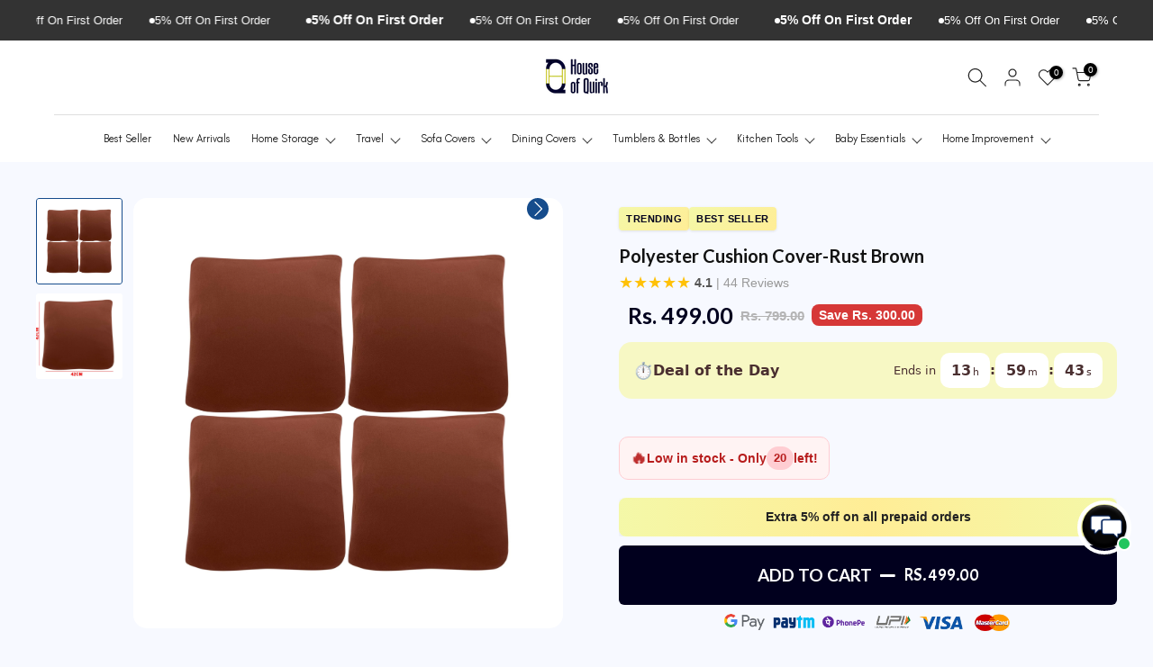

--- FILE ---
content_type: text/html; charset=utf-8
request_url: https://www.houseofquirk.com/products/1-liter-water-bottles-with-time-markings-sports-water-bottle?view=a-configs
body_size: 6418
content:

  <!-- LayoutHub-Workspace-Start -->
  <!-- LayoutHub-Workspace-Start -->
  <!--LayoutHub-Workspace-Start--><div id="theme-configs"><section id="shopify-section-template--19861981200629__main-qv" class="shopify-section t4s-section t4s-section-main t4s-section-main-product t4s_tp_flickity t4s-section-admn-fixed"><link href="//www.houseofquirk.com/cdn/shop/t/29/assets/pre_flickityt4s.min.css?v=80452565481494416591756466941" rel="stylesheet" type="text/css" media="all" />
  <link href="//www.houseofquirk.com/cdn/shop/t/29/assets/slider-settings.css?v=46721434436777892401756466941" rel="stylesheet" type="text/css" media="all" />
  <link href="//www.houseofquirk.com/cdn/shop/t/29/assets/main-product.css?v=32660655899912863241756466941" rel="stylesheet" type="text/css" media="all" />
  <link href="//www.houseofquirk.com/cdn/shop/t/29/assets/qv-product.css?v=107094605699731225041756466941" rel="stylesheet" type="text/css" media="all" />
  <style>.t4s-drawer[aria-hidden=false] { z-index: 2000; }</style>
  
  <div class="t4s-container- t4s-product-quick-view t4s-product-media__without_thumbnails t4s-product-thumb-size__">
    <div data-product-featured='{"id":"8803130769653", "disableSwatch":false, "media": true,"enableHistoryState": false, "formID": "#product-form-8803130769653template--19861981200629__main-qv", "removeSoldout":false, "changeVariantByImg":false, "isNoPick":false,"hasSoldoutUnavailable":false,"enable_zoom_click_mb":null,"main_click":"null","canMediaGroup":false,"isGrouped":false,"available":true, "customBadge":null, "customBadgeHandle":null,"dateStart":1726046762, "compare_at_price":99900,"price":44900, "isPreoder":false, "showFirstMedia":false }' class="t4s-row t4s-row__product is-zoom-type__" data-t4s-zoom-main>
      <div class="t4s-col-md-6 t4s-col-12 t4s-col-item t4s-product__media-wrapper"><link href="//www.houseofquirk.com/cdn/shop/t/29/assets/slider-settings.css?v=46721434436777892401756466941" rel="stylesheet" type="text/css" media="all" />
            <div class="t4s-row t4s-g-0 t4s-gx-10 t4s-gx-lg-20">
              <div data-product-single-media-group class="t4s-col-12 t4s-col-item">
                <div data-t4s-gallery- data-main-media data-t4s-thumb-true class="t4s-row t4s-g-0 t4s-slide-eff-fade flickityt4s t4s_ratioadapt t4s_position_8 t4s_cover t4s-flicky-slider  t4s-slider-btn-true t4s-slider-btn-style-outline t4s-slider-btn-round t4s-slider-btn-small t4s-slider-btn-cl-dark t4s-slider-btn-vi-always t4s-slider-btn-hidden-mobile-false" data-flickityt4s-js='{"t4sid": "template--19861981200629__main-qv", "status": true, "checkVisibility": false, "cellSelector": "[data-main-slide]:not(.is--media-hide)","isFilter":false,"imagesLoaded": 0,"adaptiveHeight": 1, "contain": 1, "groupCells": "100%", "dragThreshold" : 6, "cellAlign": "left","wrapAround": true,"prevNextButtons": true,"percentPosition": 1,"pageDots": false, "autoPlay" : 0, "pauseAutoPlayOnHover" : true }'><div data-product-single-media-wrapper data-main-slide class="t4s-col-12 t4s-col-item t4s-product__media-item  t4s-product__media-item--variant" data-media-id="34768919658741" data-nt-media-id="template--19861981200629__main-qv-34768919658741" data-media-type="image" data-grname="" data-grpvl="">
	<div data-t4s-gallery--open class="t4s_ratio t4s-product__media is-pswp-disable" style="--aspect-ratioapt:0.8713333333333333;--mw-media:1307px">
		<noscript><img src="//www.houseofquirk.com/cdn/shop/files/41C3HCn00oL._SL1500.jpg?v=1726046987&amp;width=720" alt="" srcset="//www.houseofquirk.com/cdn/shop/files/41C3HCn00oL._SL1500.jpg?v=1726046987&amp;width=288 288w, //www.houseofquirk.com/cdn/shop/files/41C3HCn00oL._SL1500.jpg?v=1726046987&amp;width=576 576w" width="720" height="826" loading="lazy" class="t4s-img-noscript" sizes="(min-width: 1500px) 1500px, (min-width: 750px) calc((100vw - 11.5rem) / 2), calc(100vw - 4rem)"></noscript>
	   <img data-master="//www.houseofquirk.com/cdn/shop/files/41C3HCn00oL._SL1500.jpg?v=1726046987" class="lazyloadt4s t4s-lz--fadeIn" data-src="//www.houseofquirk.com/cdn/shop/files/41C3HCn00oL._SL1500.jpg?v=1726046987&width=1" data-widths="[100,200,400,600,700,800,900,1000,1200,1400,1600]" data-optimumx="2" data-sizes="auto" src="data:image/svg+xml,%3Csvg%20viewBox%3D%220%200%201307%201500%22%20xmlns%3D%22http%3A%2F%2Fwww.w3.org%2F2000%2Fsvg%22%3E%3C%2Fsvg%3E" width="1307" height="1500" alt="">
	   <span class="lazyloadt4s-loader"></span>
	</div>
</div><div data-product-single-media-wrapper data-main-slide class="t4s-col-12 t4s-col-item t4s-product__media-item  t4s-product__media-item--variant" data-media-id="34768923656437" data-nt-media-id="template--19861981200629__main-qv-34768923656437" data-media-type="image" data-grname="" data-grpvl="">
	<div data-t4s-gallery--open class="t4s_ratio t4s-product__media is-pswp-disable" style="--aspect-ratioapt:0.804;--mw-media:1206px">
		<noscript><img src="//www.houseofquirk.com/cdn/shop/files/51Od4XghmpL.jpg?v=1726047019&amp;width=720" alt="" srcset="//www.houseofquirk.com/cdn/shop/files/51Od4XghmpL.jpg?v=1726047019&amp;width=288 288w, //www.houseofquirk.com/cdn/shop/files/51Od4XghmpL.jpg?v=1726047019&amp;width=576 576w" width="720" height="896" loading="lazy" class="t4s-img-noscript" sizes="(min-width: 1500px) 1500px, (min-width: 750px) calc((100vw - 11.5rem) / 2), calc(100vw - 4rem)"></noscript>
	   <img data-master="//www.houseofquirk.com/cdn/shop/files/51Od4XghmpL.jpg?v=1726047019" class="lazyloadt4s t4s-lz--fadeIn" data-src="//www.houseofquirk.com/cdn/shop/files/51Od4XghmpL.jpg?v=1726047019&width=1" data-widths="[100,200,400,600,700,800,900,1000,1200,1400,1600]" data-optimumx="2" data-sizes="auto" src="data:image/svg+xml,%3Csvg%20viewBox%3D%220%200%201206%201500%22%20xmlns%3D%22http%3A%2F%2Fwww.w3.org%2F2000%2Fsvg%22%3E%3C%2Fsvg%3E" width="1206" height="1500" alt="">
	   <span class="lazyloadt4s-loader"></span>
	</div>
</div><div data-product-single-media-wrapper data-main-slide class="t4s-col-12 t4s-col-item t4s-product__media-item  t4s-product__media-item--variant" data-media-id="34768929685749" data-nt-media-id="template--19861981200629__main-qv-34768929685749" data-media-type="image" data-grname="" data-grpvl="">
	<div data-t4s-gallery--open class="t4s_ratio t4s-product__media is-pswp-disable" style="--aspect-ratioapt:1.0;--mw-media:1920px">
		<noscript><img src="//www.houseofquirk.com/cdn/shop/files/81-LUxY34kL.jpg?v=1726047130&amp;width=720" alt="" srcset="//www.houseofquirk.com/cdn/shop/files/81-LUxY34kL.jpg?v=1726047130&amp;width=288 288w, //www.houseofquirk.com/cdn/shop/files/81-LUxY34kL.jpg?v=1726047130&amp;width=576 576w" width="720" height="720" loading="lazy" class="t4s-img-noscript" sizes="(min-width: 1500px) 1500px, (min-width: 750px) calc((100vw - 11.5rem) / 2), calc(100vw - 4rem)"></noscript>
	   <img data-master="//www.houseofquirk.com/cdn/shop/files/81-LUxY34kL.jpg?v=1726047130" class="lazyloadt4s t4s-lz--fadeIn" data-src="//www.houseofquirk.com/cdn/shop/files/81-LUxY34kL.jpg?v=1726047130&width=1" data-widths="[100,200,400,600,700,800,900,1000,1200,1400,1600]" data-optimumx="2" data-sizes="auto" src="data:image/svg+xml,%3Csvg%20viewBox%3D%220%200%201920%201920%22%20xmlns%3D%22http%3A%2F%2Fwww.w3.org%2F2000%2Fsvg%22%3E%3C%2Fsvg%3E" width="1920" height="1920" alt="">
	   <span class="lazyloadt4s-loader"></span>
	</div>
</div><div data-product-single-media-wrapper data-main-slide class="t4s-col-12 t4s-col-item t4s-product__media-item  t4s-product__media-item--variant" data-media-id="34768931651829" data-nt-media-id="template--19861981200629__main-qv-34768931651829" data-media-type="image" data-grname="" data-grpvl="">
	<div data-t4s-gallery--open class="t4s_ratio t4s-product__media is-pswp-disable" style="--aspect-ratioapt:0.89125;--mw-media:713px">
		<noscript><img src="//www.houseofquirk.com/cdn/shop/files/41kwPeskpKL.jpg?v=1726047170&amp;width=720" alt="" srcset="//www.houseofquirk.com/cdn/shop/files/41kwPeskpKL.jpg?v=1726047170&amp;width=288 288w, //www.houseofquirk.com/cdn/shop/files/41kwPeskpKL.jpg?v=1726047170&amp;width=576 576w" width="720" height="808" loading="lazy" class="t4s-img-noscript" sizes="(min-width: 1500px) 1500px, (min-width: 750px) calc((100vw - 11.5rem) / 2), calc(100vw - 4rem)"></noscript>
	   <img data-master="//www.houseofquirk.com/cdn/shop/files/41kwPeskpKL.jpg?v=1726047170" class="lazyloadt4s t4s-lz--fadeIn" data-src="//www.houseofquirk.com/cdn/shop/files/41kwPeskpKL.jpg?v=1726047170&width=1" data-widths="[100,200,400,600,700,800,900,1000,1200,1400,1600]" data-optimumx="2" data-sizes="auto" src="data:image/svg+xml,%3Csvg%20viewBox%3D%220%200%20713%20800%22%20xmlns%3D%22http%3A%2F%2Fwww.w3.org%2F2000%2Fsvg%22%3E%3C%2Fsvg%3E" width="713" height="800" alt="">
	   <span class="lazyloadt4s-loader"></span>
	</div>
</div><div data-product-single-media-wrapper data-main-slide class="t4s-col-12 t4s-col-item t4s-product__media-item " data-media-id="34768936927477" data-nt-media-id="template--19861981200629__main-qv-34768936927477" data-media-type="image" data-grname="" data-grpvl="">
	<div data-t4s-gallery--open class="t4s_ratio t4s-product__media is-pswp-disable" style="--aspect-ratioapt:1.0;--mw-media:1500px">
		<noscript><img src="//www.houseofquirk.com/cdn/shop/files/51FmQv4beoL._SL1500.jpg?v=1726047261&amp;width=720" alt="" srcset="//www.houseofquirk.com/cdn/shop/files/51FmQv4beoL._SL1500.jpg?v=1726047261&amp;width=288 288w, //www.houseofquirk.com/cdn/shop/files/51FmQv4beoL._SL1500.jpg?v=1726047261&amp;width=576 576w" width="720" height="720" loading="lazy" class="t4s-img-noscript" sizes="(min-width: 1500px) 1500px, (min-width: 750px) calc((100vw - 11.5rem) / 2), calc(100vw - 4rem)"></noscript>
	   <img data-master="//www.houseofquirk.com/cdn/shop/files/51FmQv4beoL._SL1500.jpg?v=1726047261" class="lazyloadt4s t4s-lz--fadeIn" data-src="//www.houseofquirk.com/cdn/shop/files/51FmQv4beoL._SL1500.jpg?v=1726047261&width=1" data-widths="[100,200,400,600,700,800,900,1000,1200,1400,1600]" data-optimumx="2" data-sizes="auto" src="data:image/svg+xml,%3Csvg%20viewBox%3D%220%200%201500%201500%22%20xmlns%3D%22http%3A%2F%2Fwww.w3.org%2F2000%2Fsvg%22%3E%3C%2Fsvg%3E" width="1500" height="1500" alt="">
	   <span class="lazyloadt4s-loader"></span>
	</div>
</div><div data-product-single-media-wrapper data-main-slide class="t4s-col-12 t4s-col-item t4s-product__media-item " data-media-id="34768937156853" data-nt-media-id="template--19861981200629__main-qv-34768937156853" data-media-type="image" data-grname="" data-grpvl="">
	<div data-t4s-gallery--open class="t4s_ratio t4s-product__media is-pswp-disable" style="--aspect-ratioapt:1.0;--mw-media:1500px">
		<noscript><img src="//www.houseofquirk.com/cdn/shop/files/71AnFu2c6hL._SL1500.jpg?v=1726047267&amp;width=720" alt="" srcset="//www.houseofquirk.com/cdn/shop/files/71AnFu2c6hL._SL1500.jpg?v=1726047267&amp;width=288 288w, //www.houseofquirk.com/cdn/shop/files/71AnFu2c6hL._SL1500.jpg?v=1726047267&amp;width=576 576w" width="720" height="720" loading="lazy" class="t4s-img-noscript" sizes="(min-width: 1500px) 1500px, (min-width: 750px) calc((100vw - 11.5rem) / 2), calc(100vw - 4rem)"></noscript>
	   <img data-master="//www.houseofquirk.com/cdn/shop/files/71AnFu2c6hL._SL1500.jpg?v=1726047267" class="lazyloadt4s t4s-lz--fadeIn" data-src="//www.houseofquirk.com/cdn/shop/files/71AnFu2c6hL._SL1500.jpg?v=1726047267&width=1" data-widths="[100,200,400,600,700,800,900,1000,1200,1400,1600]" data-optimumx="2" data-sizes="auto" src="data:image/svg+xml,%3Csvg%20viewBox%3D%220%200%201500%201500%22%20xmlns%3D%22http%3A%2F%2Fwww.w3.org%2F2000%2Fsvg%22%3E%3C%2Fsvg%3E" width="1500" height="1500" alt="">
	   <span class="lazyloadt4s-loader"></span>
	</div>
</div><div data-product-single-media-wrapper data-main-slide class="t4s-col-12 t4s-col-item t4s-product__media-item " data-media-id="34768937255157" data-nt-media-id="template--19861981200629__main-qv-34768937255157" data-media-type="image" data-grname="" data-grpvl="">
	<div data-t4s-gallery--open class="t4s_ratio t4s-product__media is-pswp-disable" style="--aspect-ratioapt:1.0;--mw-media:1500px">
		<noscript><img src="//www.houseofquirk.com/cdn/shop/files/81a8H6zuqZL.jpg?v=1726047272&amp;width=720" alt="" srcset="//www.houseofquirk.com/cdn/shop/files/81a8H6zuqZL.jpg?v=1726047272&amp;width=288 288w, //www.houseofquirk.com/cdn/shop/files/81a8H6zuqZL.jpg?v=1726047272&amp;width=576 576w" width="720" height="720" loading="lazy" class="t4s-img-noscript" sizes="(min-width: 1500px) 1500px, (min-width: 750px) calc((100vw - 11.5rem) / 2), calc(100vw - 4rem)"></noscript>
	   <img data-master="//www.houseofquirk.com/cdn/shop/files/81a8H6zuqZL.jpg?v=1726047272" class="lazyloadt4s t4s-lz--fadeIn" data-src="//www.houseofquirk.com/cdn/shop/files/81a8H6zuqZL.jpg?v=1726047272&width=1" data-widths="[100,200,400,600,700,800,900,1000,1200,1400,1600]" data-optimumx="2" data-sizes="auto" src="data:image/svg+xml,%3Csvg%20viewBox%3D%220%200%201500%201500%22%20xmlns%3D%22http%3A%2F%2Fwww.w3.org%2F2000%2Fsvg%22%3E%3C%2Fsvg%3E" width="1500" height="1500" alt="">
	   <span class="lazyloadt4s-loader"></span>
	</div>
</div><div data-product-single-media-wrapper data-main-slide class="t4s-col-12 t4s-col-item t4s-product__media-item " data-media-id="34768937681141" data-nt-media-id="template--19861981200629__main-qv-34768937681141" data-media-type="image" data-grname="" data-grpvl="">
	<div data-t4s-gallery--open class="t4s_ratio t4s-product__media is-pswp-disable" style="--aspect-ratioapt:1.0;--mw-media:1500px">
		<noscript><img src="//www.houseofquirk.com/cdn/shop/files/815BGKe8d5L.jpg?v=1726047277&amp;width=720" alt="" srcset="//www.houseofquirk.com/cdn/shop/files/815BGKe8d5L.jpg?v=1726047277&amp;width=288 288w, //www.houseofquirk.com/cdn/shop/files/815BGKe8d5L.jpg?v=1726047277&amp;width=576 576w" width="720" height="720" loading="lazy" class="t4s-img-noscript" sizes="(min-width: 1500px) 1500px, (min-width: 750px) calc((100vw - 11.5rem) / 2), calc(100vw - 4rem)"></noscript>
	   <img data-master="//www.houseofquirk.com/cdn/shop/files/815BGKe8d5L.jpg?v=1726047277" class="lazyloadt4s t4s-lz--fadeIn" data-src="//www.houseofquirk.com/cdn/shop/files/815BGKe8d5L.jpg?v=1726047277&width=1" data-widths="[100,200,400,600,700,800,900,1000,1200,1400,1600]" data-optimumx="2" data-sizes="auto" src="data:image/svg+xml,%3Csvg%20viewBox%3D%220%200%201500%201500%22%20xmlns%3D%22http%3A%2F%2Fwww.w3.org%2F2000%2Fsvg%22%3E%3C%2Fsvg%3E" width="1500" height="1500" alt="">
	   <span class="lazyloadt4s-loader"></span>
	</div>
</div><div data-product-single-media-wrapper data-main-slide class="t4s-col-12 t4s-col-item t4s-product__media-item " data-media-id="34768938041589" data-nt-media-id="template--19861981200629__main-qv-34768938041589" data-media-type="image" data-grname="" data-grpvl="">
	<div data-t4s-gallery--open class="t4s_ratio t4s-product__media is-pswp-disable" style="--aspect-ratioapt:1.0;--mw-media:1500px">
		<noscript><img src="//www.houseofquirk.com/cdn/shop/files/61vA0dxW2kL.jpg?v=1726047287&amp;width=720" alt="" srcset="//www.houseofquirk.com/cdn/shop/files/61vA0dxW2kL.jpg?v=1726047287&amp;width=288 288w, //www.houseofquirk.com/cdn/shop/files/61vA0dxW2kL.jpg?v=1726047287&amp;width=576 576w" width="720" height="720" loading="lazy" class="t4s-img-noscript" sizes="(min-width: 1500px) 1500px, (min-width: 750px) calc((100vw - 11.5rem) / 2), calc(100vw - 4rem)"></noscript>
	   <img data-master="//www.houseofquirk.com/cdn/shop/files/61vA0dxW2kL.jpg?v=1726047287" class="lazyloadt4s t4s-lz--fadeIn" data-src="//www.houseofquirk.com/cdn/shop/files/61vA0dxW2kL.jpg?v=1726047287&width=1" data-widths="[100,200,400,600,700,800,900,1000,1200,1400,1600]" data-optimumx="2" data-sizes="auto" src="data:image/svg+xml,%3Csvg%20viewBox%3D%220%200%201500%201500%22%20xmlns%3D%22http%3A%2F%2Fwww.w3.org%2F2000%2Fsvg%22%3E%3C%2Fsvg%3E" width="1500" height="1500" alt="">
	   <span class="lazyloadt4s-loader"></span>
	</div>
</div></div>
                <div data-product-single-badge data-sort="sale,new,soldout,preOrder,custom" class="t4s-single-product-badge lazyloadt4s t4s-pa t4s-pe-none t4s-op-0" data-rendert4s="css://www.houseofquirk.com/cdn/shop/t/29/assets/single-pr-badge.css?v=152338222417729493651756466941"></div>
              </div></div></div>
      <div data-t4s-zoom-info class="t4s-col-md-6 t4s-col-12 t4s-col-item t4s-product__info-wrapper t4s-pr">
        <div id="product-zoom-template--19861981200629__main-qv" class="t4s-product__zoom-wrapper"></div>
        <div id="ProductInfo-template--template--19861981200629__main-qv__main" data-t4s-scroll-me class="t4s-product__info-container t4s-op-0 t4s-current-scrollbar"><h1 class="t4s-product__title" style="--title-family:var(--font-family-1);--title-style:none;--title-size:16px;--title-weight:600;--title-line-height:1;--title-spacing:0px;--title-color:#222222;--title-color-hover:#56cfe1;" ><a href="/products/1-liter-water-bottles-with-time-markings-sports-water-bottle">1 liter Water Bottles With Time Markings Sports Water Bottle</a></h1><div class="t4s-product__price-review" style="--price-size:22px;--price-weight:400;--price-color:#696969;--price-sale-color:#ec0101;">
<div class="t4s-product-price"data-pr-price data-product-price data-saletype="0" ><del>Rs. 999.00</del> <ins>Rs. 449.00</ins>
</div><a href="#t4s-tab-reviewtemplate--19861981200629__main-qv" class="t4s-product__review t4s-d-inline-block"><div class="review-widget"><ryviu-widget-total reviews_data="" product_id="8803130769653" handle="1-liter-water-bottles-with-time-markings-sports-water-bottle"></ryviu-widget-total></div></a></div><div class="t4s-product__policies t4s-rte" data-product-policies>Tax included.
<a href="/policies/shipping-policy">Shipping</a> calculated at checkout.
</div><style>
                  t4s-product-description{
                    padding-bottom: 10px;
                  }
                  t4s-product-description.is--less .t4s-rl-text{
                    display: block;
                  }
                  t4s-product-description.is--less .t4s-rm-text{
                    display: none;
                  }
                  t4s-product-description .t4s-product__description::after{
                    position: absolute;
                    content:"";
                    left:0;
                    right: 0;
                    bottom:0;
                    height: 20px;
                    background: linear-gradient(to top , rgba(255,255,255,0.5) 60%, transparent 100%);
                    transition: .3s linear;
                    pointer-events: none;
                  }
                  t4s-product-description.is--less .t4s-product__description::after{
                    opacity:0;
                  }
                  t4s-product-description [data-lm-content]{
                    max-height: var(--m-h);
                    overflow:hidden;
                    transition: .3s linear;
                  }
                  t4s-product-description button.is--show{
                    display: block
                  }
                  t4s-product-description .t4s-hidden{
                    display: none;
                  }
                  t4s-product-description button{
                    position: absolute;
                    left:50%;
                    right:0;
                    bottom: 0;
                    transform: translateX(-50%) translateY(50%);
                    width: fit-content;
                  }
                </style><div class="t4s-product-info__item t4s-product__description">
                      <div class="t4s-rte">
                        <p>Go kalles this summer with this vintage navy and white striped v-neck t-shirt from the Nike. Perfect for pairing with denim and white kicks for a stylish kalles vibe.</p>
                      </div>
                    </div><script>
                  if (!customElements.get('t4s-product-description')) {
                    class ProductDescription extends HTMLElement{
                      constructor(){
                        super();
                        this.lm_btn = this.querySelector('.t4s-pr-des-rm');
                        this.content = this.querySelector('[data-lm-content]');
                        this.m_h_content = parseInt(this.getAttribute('data-height'));


                        if(!this.lm_btn || !this.content || this.m_h_content < 0 ) return;
                        setTimeout(() => {
                          // console.dir(this.content.scrollHeight);
                          this.lm_btn.classList.toggle('is--show', parseInt(this.content.scrollHeight) > this.m_h_content);
                        },500)
                        this.lm_btn.addEventListener('click',()=>{
                          this.classList.contains('is--less') ? this.content.style.setProperty('--m-h', `${this.m_h_content}px`) : this.content.style.setProperty('--m-h', `${this.content.scrollHeight}px`)
                          this.classList.toggle('is--less');
                        })
                      }
                    }
                    customElements.define('t4s-product-description',ProductDescription);
                  }
                </script><div
  class="t4s-product-form__variants is-no-pick__false is-payment-btn-true t4s-payment-button t4s-btn-color-dark  is-remove-soldout-false is-btn-full-width__false is-btn-atc-txt-3 is-btn-ck-txt-3 is--fist-ratio-false"
  style=" --wishlist-color: #222222;--wishlist-hover-color: #56cfe1;--wishlist-active-color: #e81e1e;--compare-color: #222222;--compare-hover-color: #56cfe1;--compare-active-color: #222222;"
  
>
  <div data-callBackVariant id="t4s-callBackVariantproduct-form-8803130769653template--19861981200629__main-qv"><form method="post" action="/cart/add" id="product-form-8803130769653template--19861981200629__main-qv" accept-charset="UTF-8" class="t4s-form__product has--form__swatch is--atc-sticky" enctype="multipart/form-data" data-productid="8803130769653" novalidate="novalidate" data-type="add-to-cart-form" data-disable-swatch="false"><input type="hidden" name="form_type" value="product" /><input type="hidden" name="utf8" value="✓" /><link href="//www.houseofquirk.com/cdn/shop/t/29/assets/swatch.css?v=96909906755977331021756466941" rel="stylesheet" type="text/css" media="all" />
        <select name="id" id="product-select-8803130769653template--19861981200629__main-qv" class="t4s-product__select t4s-d-none"><option
                value="45873977393397"
                data-mdid="34768919658741"
                data-incoming="false"
                data-inventoryQuantity="36"
                data-inventoryPolicy=""deny""
                data-nextIncomingDate=""
                
                  selected="selected"
                
              >
                Blue/Yellow/Purple
              </option><option
                value="45873977426165"
                data-mdid="34768923656437"
                data-incoming="false"
                data-inventoryQuantity="13"
                data-inventoryPolicy=""deny""
                data-nextIncomingDate=""
                
              >
                Green/Yellow/Purple
              </option><option
                value="45873977458933"
                data-mdid="34768929685749"
                data-incoming="false"
                data-inventoryQuantity="14"
                data-inventoryPolicy=""deny""
                data-nextIncomingDate=""
                
              >
                Grey/Black
              </option><option
                value="45873977491701"
                data-mdid="34768931651829"
                data-incoming="false"
                data-inventoryQuantity="8"
                data-inventoryPolicy=""deny""
                data-nextIncomingDate=""
                
              >
                Purple/Yellow/Green
              </option></select>

        <div class="t4s-swatch t4s-color-mode__color is-sw-cl__round t4s-color-size__medium t4s-selector-mode__circle"><div
                data-swatch-option
                data-id="0"
                class="t4s-swatch__option is-t4s-style__color is-t4s-name__color is--first-color"
              >
                <h4 class="t4s-swatch__title">
                  <span>COLOR:
                    <span data-current-value class="t4s-dib t4s-swatch__current">Blue/Yellow/Purple</span></span
                  >
                </h4>
                <div data-swatch-list class="t4s-swatch__list"><div
                        data-swatch-item
                        data-tooltip="top"
                        title="Blue/Yellow/Purple"
                        class="t4s-swatch__item is-sw__color bg_color_blue-yellow-purple lazyloadt4s is--selected"
                        data-value="Blue/Yellow/Purple"
                        
                      >
                        Blue/Yellow/Purple
                      </div><div
                        data-swatch-item
                        data-tooltip="top"
                        title="Green/Yellow/Purple"
                        class="t4s-swatch__item is-sw__color bg_color_green-yellow-purple lazyloadt4s"
                        data-value="Green/Yellow/Purple"
                        
                      >
                        Green/Yellow/Purple
                      </div><div
                        data-swatch-item
                        data-tooltip="top"
                        title="Grey/Black"
                        class="t4s-swatch__item is-sw__color bg_color_grey-black lazyloadt4s"
                        data-value="Grey/Black"
                        
                      >
                        Grey/Black
                      </div><div
                        data-swatch-item
                        data-tooltip="top"
                        title="Purple/Yellow/Green"
                        class="t4s-swatch__item is-sw__color bg_color_purple-yellow-green lazyloadt4s"
                        data-value="Purple/Yellow/Green"
                        
                      >
                        Purple/Yellow/Green
                      </div></div>
              </div></div><link href="//www.houseofquirk.com/cdn/shop/t/29/assets/button-style.css?v=14170491694111950561756466941" rel="stylesheet" type="text/css" media="all" />
      <link href="//www.houseofquirk.com/cdn/shop/t/29/assets/custom-effect.css?v=95852894293946033061756466941" rel="stylesheet" media="print" onload="this.media='all'"><div class="t4s-product-form__buttons" style="--pr-btn-round:40px;">
        <div class="t4s-d-flex "><div data-quantity-wrapper class="t4s-quantity-wrapper t4s-product-form__qty">
                <button data-quantity-selector data-decrease-qty type="button" class="t4s-quantity-selector is--minus">
                  <svg focusable="false" class="icon icon--minus" viewBox="0 0 10 2" role="presentation">
                    <path d="M10 0v2H0V0z" fill="currentColor"></path>
                  </svg>
                </button>
                <input
                  data-quantity-value
                  type="number"
                  class="t4s-quantity-input"
                  step="1"
                  min="1"
                  max="36"
                  name="quantity"
                  value="1"
                  size="4"
                  pattern="[0-9]*"
                  inputmode="numeric"
                >
                <button data-quantity-selector data-increase-qty type="button" class="t4s-quantity-selector is--plus">
                  <svg focusable="false" class="icon icon--plus" viewBox="0 0 10 10" role="presentation">
                    <path d="M6 4h4v2H6v4H4V6H0V4h4V0h2v4z" fill="currentColor" fill-rule="evenodd"></path>
                  </svg>
                </button>
              </div><!-- render t4s_wis_cp.liquid --><a href="/products/1-liter-water-bottles-with-time-markings-sports-water-bottle" data-tooltip="top" data-id="8803130769653" rel="nofollow" class="t4s-product-form__btn t4s-pr-wishlist" data-action-wishlist><span class="t4s-svg-pr-icon"><svg viewBox="0 0 24 24"><use xlink:href="#t4s-icon-wis"></use></svg></span><span class="t4s-text-pr">Add to Wishlist</span></a><button
              data-animation-atc='{ "ani":"t4s-ani-tada","time":6000 }'
              type="submit"
              name="add"
              data-atc-form
              class="t4s-product-form__submit t4s-btn t4s-btn-base t4s-btn-style-default t4s-btn-color-primary t4s-w-100 t4s-justify-content-center  t4s-btn-effect-sweep-to-bottom t4s-btn-loading__svg"
              
            ><span class="t4s-btn-atc_text">Add to cart
</span>
              <span class="t4s-loading__spinner" hidden>
                <svg
                  width="16"
                  height="16"
                  hidden
                  class="t4s-svg-spinner"
                  focusable="false"
                  role="presentation"
                  viewBox="0 0 66 66"
                  xmlns="http://www.w3.org/2000/svg"
                >
                  <circle class="t4s-path" fill="none" stroke-width="6" cx="33" cy="33" r="30"></circle>
                </svg>
              </span>
            </button></div>
          <div id="quick-checkout-div"></div>
        <button
            data-class="t4s-mfp-btn-close-inline"
            data-id="t4s-pr-popup__notify-stock"
            data-storageid="notify-stock45873977393397"
            data-mfp-src
            data-open-mfp-ajax
            class="t4s-pr__notify-stock"
            type="button"
            data-notify-stock-btn
            data-variant-id="45873977393397"
            data-root-url="/"
            
              style="display: none"
            
          >
            Notify Me When Available
          </button></div><input type="hidden" name="product-id" value="8803130769653" /><input type="hidden" name="section-id" value="template--19861981200629__main-qv" /></form><script type="application/json" class="pr_variants_json">
        [{"id":45873977393397,"title":"Blue\/Yellow\/Purple","option1":"Blue\/Yellow\/Purple","option2":null,"option3":null,"sku":"GRAD_BOTT_BLU_YELL_PIN_1L","requires_shipping":true,"taxable":true,"featured_image":{"id":41681066787061,"product_id":8803130769653,"position":1,"created_at":"2024-09-11T14:59:47+05:30","updated_at":"2024-09-11T14:59:47+05:30","alt":null,"width":1307,"height":1500,"src":"\/\/www.houseofquirk.com\/cdn\/shop\/files\/41C3HCn00oL._SL1500.jpg?v=1726046987","variant_ids":[45873977393397]},"available":true,"name":"1 liter Water Bottles With Time Markings Sports Water Bottle - Blue\/Yellow\/Purple","public_title":"Blue\/Yellow\/Purple","options":["Blue\/Yellow\/Purple"],"price":44900,"weight":160,"compare_at_price":99900,"inventory_management":"shopify","barcode":"","featured_media":{"alt":null,"id":34768919658741,"position":1,"preview_image":{"aspect_ratio":0.871,"height":1500,"width":1307,"src":"\/\/www.houseofquirk.com\/cdn\/shop\/files\/41C3HCn00oL._SL1500.jpg?v=1726046987"}},"requires_selling_plan":false,"selling_plan_allocations":[]},{"id":45873977426165,"title":"Green\/Yellow\/Purple","option1":"Green\/Yellow\/Purple","option2":null,"option3":null,"sku":"GRAD_BOTT_GREEN_YELL_PUR_1L","requires_shipping":true,"taxable":true,"featured_image":{"id":41681072750837,"product_id":8803130769653,"position":2,"created_at":"2024-09-11T15:00:19+05:30","updated_at":"2024-09-11T15:00:19+05:30","alt":null,"width":1206,"height":1500,"src":"\/\/www.houseofquirk.com\/cdn\/shop\/files\/51Od4XghmpL.jpg?v=1726047019","variant_ids":[45873977426165]},"available":true,"name":"1 liter Water Bottles With Time Markings Sports Water Bottle - Green\/Yellow\/Purple","public_title":"Green\/Yellow\/Purple","options":["Green\/Yellow\/Purple"],"price":44900,"weight":160,"compare_at_price":99900,"inventory_management":"shopify","barcode":"","featured_media":{"alt":null,"id":34768923656437,"position":2,"preview_image":{"aspect_ratio":0.804,"height":1500,"width":1206,"src":"\/\/www.houseofquirk.com\/cdn\/shop\/files\/51Od4XghmpL.jpg?v=1726047019"}},"requires_selling_plan":false,"selling_plan_allocations":[]},{"id":45873977458933,"title":"Grey\/Black","option1":"Grey\/Black","option2":null,"option3":null,"sku":"GRAD_BOTT_GREY_BLA_1L","requires_shipping":true,"taxable":true,"featured_image":{"id":41681079533813,"product_id":8803130769653,"position":3,"created_at":"2024-09-11T15:02:10+05:30","updated_at":"2024-09-11T15:02:10+05:30","alt":null,"width":1920,"height":1920,"src":"\/\/www.houseofquirk.com\/cdn\/shop\/files\/81-LUxY34kL.jpg?v=1726047130","variant_ids":[45873977458933]},"available":true,"name":"1 liter Water Bottles With Time Markings Sports Water Bottle - Grey\/Black","public_title":"Grey\/Black","options":["Grey\/Black"],"price":44900,"weight":160,"compare_at_price":99900,"inventory_management":"shopify","barcode":"","featured_media":{"alt":null,"id":34768929685749,"position":3,"preview_image":{"aspect_ratio":1.0,"height":1920,"width":1920,"src":"\/\/www.houseofquirk.com\/cdn\/shop\/files\/81-LUxY34kL.jpg?v=1726047130"}},"requires_selling_plan":false,"selling_plan_allocations":[]},{"id":45873977491701,"title":"Purple\/Yellow\/Green","option1":"Purple\/Yellow\/Green","option2":null,"option3":null,"sku":"GRAD_BOTT_PUR_YELL_GREEN_1L","requires_shipping":true,"taxable":true,"featured_image":{"id":41681081598197,"product_id":8803130769653,"position":4,"created_at":"2024-09-11T15:02:50+05:30","updated_at":"2024-09-11T15:02:50+05:30","alt":null,"width":713,"height":800,"src":"\/\/www.houseofquirk.com\/cdn\/shop\/files\/41kwPeskpKL.jpg?v=1726047170","variant_ids":[45873977491701]},"available":true,"name":"1 liter Water Bottles With Time Markings Sports Water Bottle - Purple\/Yellow\/Green","public_title":"Purple\/Yellow\/Green","options":["Purple\/Yellow\/Green"],"price":44900,"weight":160,"compare_at_price":99900,"inventory_management":"shopify","barcode":"","featured_media":{"alt":null,"id":34768931651829,"position":4,"preview_image":{"aspect_ratio":0.891,"height":800,"width":713,"src":"\/\/www.houseofquirk.com\/cdn\/shop\/files\/41kwPeskpKL.jpg?v=1726047170"}},"requires_selling_plan":false,"selling_plan_allocations":[]}]
      </script>
      <script type="application/json" class="pr_options_json">
        [{"name":"COLOR","position":1,"values":["Blue\/Yellow\/Purple","Green\/Yellow\/Purple","Grey\/Black","Purple\/Yellow\/Green"]}]
      </script><link href="//www.houseofquirk.com/cdn/shop/t/29/assets/ani-atc.min.css?v=133055140748028101731756466941" rel="stylesheet" media="print" onload="this.media='all'"></div>
</div><div class="t4s-extra-link" ><a class="t4s-ch" data-no-instant rel="nofollow" href="/products/1-liter-water-bottles-with-time-markings-sports-water-bottle" data-class="t4s-mfp-btn-close-inline" data-id="t4s-pr-popup__contact" data-storageid="contact_product8803130769653" data-open-mfp-ajax data-style="max-width:570px" data-mfp-src="/products/1-liter-water-bottles-with-time-markings-sports-water-bottle/?section_id=ajax_popup" data-phone='true'>Ask a Question</a></div><div class="t4s-product_meta" ><div class="t4s-option-wrapper">COLOR: <span class="t4s-productMeta__value t4s-option-value t4s-csecondary t4s-dib">Blue/Yellow/Purple, Green/Yellow/Purple, Grey/Black, Purple/Yellow/Green</span></div><div class="t4s-sku-wrapper" data-product-sku>SKU: <span class="t4s-productMeta__value t4s-sku-value t4s-csecondary" data-product__sku-number>GRAD_BOTT_BLU_YELL_PIN_1L</span></div><div data-product-available class="t4s-available-wrapper">Availability: <span class="t4s-productMeta__value t4s-available-value">
                    <span data-available-status class="t4s-available-status t4s-csecondary t4s-dib ">
                      <span data-instock-status class="">In Stock</span>
                      <span data-preorder-status class="t4s-dn">Pre order</span>
                    </span>
                    <span data-soldout-status class="t4s-soldout-status t4s-csecondary t4s-dib t4s-dn">Out of stock</span>
                    </span></div><div class="t4s-collections-wrapper">Categories:
                    <a class="t4s-dib" href="/collections/bottles">Bottles</a> <a class="t4s-dib" href="/collections/drinkware-tumblers-bottles">Drinkware – Tumblers & Bottles</a> </div></div><div class="t4s-product_social-share t4s-text-start" ><link href="//www.houseofquirk.com/cdn/shop/t/29/assets/icon-social.css?v=76950054417889237641756466941" rel="stylesheet" type="text/css" media="all" />
                  <div class="t4s-product__social t4s-socials-block t4s-setts-color-true social-main-qv-6" style="--cl:#222222;--bg-cl:#56cfe1;--mgb: px;--mgb-mb: px; --bd-radius:0px;"><div class="t4s-socials t4s-socials-style-1 t4s-socials-size-extra_small t4s-setts-color-true t4s-row t4s-gx-md-20 t4s-gy-md-5 t4s-gx-6 t4s-gy-2"></div>

</div></div></div>
      </div>
    </div> 
  </div></section><section id="shopify-section-template--19861981200629__main-qs" class="shopify-section t4s-section t4s-section-main t4s-section-main-product t4s-section-admn-fixed"><link href="//www.houseofquirk.com/cdn/shop/t/29/assets/qs-product.css?v=28443009901869432391756466941" rel="stylesheet" type="text/css" media="all" />

<div class="t4s-product-quick-shop" data-product-featured='{"id":"8803130769653", "isQuickShopForm": true, "disableSwatch":false, "media": true,"enableHistoryState": false, "formID": "#product-form-8803130769653template--19861981200629__main-qs", "removeSoldout":false, "changeVariantByImg":false, "isNoPick":false,"hasSoldoutUnavailable":false,"enable_zoom_click_mb":false,"main_click":"none","canMediaGroup":false,"isGrouped":false,"hasIsotope":false,"available":true, "customBadge":null, "customBadgeHandle":null,"dateStart":1726046762, "compare_at_price":99900,"price":44900, "isPreoder":false }'>
    <div class="t4s-product-qs-inner"><h1 class="t4s-product-qs__title" style="--title-family:var(--font-family-1);--title-style:none;--title-size:16px;--title-weight:600;--title-line-height:1;--title-spacing:0px;--title-color:#222222;--title-color-hover:#56cfe1;" ><a href="/products/1-liter-water-bottles-with-time-markings-sports-water-bottle">1 liter Water Bottles With Time Markings Sports Water Bottle</a></h1><div class="t4s-product-qs__price" style="--price-size:22px;--price-weight:400;--price-color:#696969;--price-sale-color:#ec0101;">
<div class="t4s-product-price"data-pr-price data-product-price data-saletype="2" ><del>Rs. 999.00</del> <ins>Rs. 449.00</ins>
 <span class="t4s-badge-price">SAVE Rs. 550.00</span>
</div></div><div
  class="t4s-product-form__variants is-no-pick__false is-payment-btn-true t4s-payment-button t4s-btn-color-dark  is-remove-soldout-false is-btn-full-width__ is-btn-atc-txt-3 is-btn-ck-txt-3 is--fist-ratio-true"
  style=";--fit-ratio-img:0.8713333333333333; --wishlist-color: #222222;--wishlist-hover-color: #56cfe1;--wishlist-active-color: #e81e1e;--compare-color: #222222;--compare-hover-color: #56cfe1;--compare-active-color: #222222;"
  
>
  <div data-callBackVariant id="t4s-callBackVariantproduct-form-8803130769653template--19861981200629__main-qs"><form method="post" action="/cart/add" id="product-form-8803130769653template--19861981200629__main-qs" accept-charset="UTF-8" class="t4s-form__product has--form__swatch is--atc-sticky" enctype="multipart/form-data" data-productid="8803130769653" novalidate="novalidate" data-type="add-to-cart-form" data-disable-swatch="false"><input type="hidden" name="form_type" value="product" /><input type="hidden" name="utf8" value="✓" /><link href="//www.houseofquirk.com/cdn/shop/t/29/assets/swatch.css?v=96909906755977331021756466941" rel="stylesheet" type="text/css" media="all" />
        <select name="id" id="product-select-8803130769653template--19861981200629__main-qs" class="t4s-product__select t4s-d-none"><option
                value="45873977393397"
                data-mdid="34768919658741"
                data-incoming="false"
                data-inventoryQuantity="36"
                data-inventoryPolicy=""deny""
                data-nextIncomingDate=""
                
                  selected="selected"
                
              >
                Blue/Yellow/Purple
              </option><option
                value="45873977426165"
                data-mdid="34768923656437"
                data-incoming="false"
                data-inventoryQuantity="13"
                data-inventoryPolicy=""deny""
                data-nextIncomingDate=""
                
              >
                Green/Yellow/Purple
              </option><option
                value="45873977458933"
                data-mdid="34768929685749"
                data-incoming="false"
                data-inventoryQuantity="14"
                data-inventoryPolicy=""deny""
                data-nextIncomingDate=""
                
              >
                Grey/Black
              </option><option
                value="45873977491701"
                data-mdid="34768931651829"
                data-incoming="false"
                data-inventoryQuantity="8"
                data-inventoryPolicy=""deny""
                data-nextIncomingDate=""
                
              >
                Purple/Yellow/Green
              </option></select>

        <div class="t4s-swatch t4s-color-mode__variant_image t4s-color-size__large t4s-selector-mode__block"><div
                data-swatch-option
                data-id="0"
                class="t4s-swatch__option is-t4s-style__color is-t4s-name__color is--first-color"
              >
                <h4 class="t4s-swatch__title">
                  <span>COLOR:
                    <span data-current-value class="t4s-dib t4s-swatch__current">Blue/Yellow/Purple</span></span
                  >
                </h4>
                <div data-swatch-list class="t4s-swatch__list"><div
                        data-swatch-item
                        data-tooltip="top"
                        title="Blue/Yellow/Purple"
                        class="t4s-swatch__item is-sw__color bg_color_blue-yellow-purple lazyloadt4s is--selected"
                        data-value="Blue/Yellow/Purple"
                        
                      >
                        Blue/Yellow/Purple
                      </div><div
                        data-swatch-item
                        data-tooltip="top"
                        title="Green/Yellow/Purple"
                        class="t4s-swatch__item is-sw__color bg_color_green-yellow-purple lazyloadt4s"
                        data-value="Green/Yellow/Purple"
                        
                      >
                        Green/Yellow/Purple
                      </div><div
                        data-swatch-item
                        data-tooltip="top"
                        title="Grey/Black"
                        class="t4s-swatch__item is-sw__color bg_color_grey-black lazyloadt4s"
                        data-value="Grey/Black"
                        
                      >
                        Grey/Black
                      </div><div
                        data-swatch-item
                        data-tooltip="top"
                        title="Purple/Yellow/Green"
                        class="t4s-swatch__item is-sw__color bg_color_purple-yellow-green lazyloadt4s"
                        data-value="Purple/Yellow/Green"
                        
                      >
                        Purple/Yellow/Green
                      </div></div>
              </div></div><link href="//www.houseofquirk.com/cdn/shop/t/29/assets/button-style.css?v=14170491694111950561756466941" rel="stylesheet" type="text/css" media="all" />
      <link href="//www.houseofquirk.com/cdn/shop/t/29/assets/custom-effect.css?v=95852894293946033061756466941" rel="stylesheet" media="print" onload="this.media='all'"><div class="t4s-product-form__buttons" style="--pr-btn-round:40px;">
        <div class="t4s-d-flex "><div data-quantity-wrapper class="t4s-quantity-wrapper t4s-product-form__qty">
                <button data-quantity-selector data-decrease-qty type="button" class="t4s-quantity-selector is--minus">
                  <svg focusable="false" class="icon icon--minus" viewBox="0 0 10 2" role="presentation">
                    <path d="M10 0v2H0V0z" fill="currentColor"></path>
                  </svg>
                </button>
                <input
                  data-quantity-value
                  type="number"
                  class="t4s-quantity-input"
                  step="1"
                  min="1"
                  max="36"
                  name="quantity"
                  value="1"
                  size="4"
                  pattern="[0-9]*"
                  inputmode="numeric"
                >
                <button data-quantity-selector data-increase-qty type="button" class="t4s-quantity-selector is--plus">
                  <svg focusable="false" class="icon icon--plus" viewBox="0 0 10 10" role="presentation">
                    <path d="M6 4h4v2H6v4H4V6H0V4h4V0h2v4z" fill="currentColor" fill-rule="evenodd"></path>
                  </svg>
                </button>
              </div><!-- render t4s_wis_cp.liquid --><a href="/products/1-liter-water-bottles-with-time-markings-sports-water-bottle" data-tooltip="top" data-id="8803130769653" rel="nofollow" class="t4s-product-form__btn t4s-pr-wishlist" data-action-wishlist><span class="t4s-svg-pr-icon"><svg viewBox="0 0 24 24"><use xlink:href="#t4s-icon-wis"></use></svg></span><span class="t4s-text-pr">Add to Wishlist</span></a><button
              data-animation-atc='{ "ani":"t4s-ani-shake","time":3000 }'
              type="submit"
              name="add"
              data-atc-form
              class="t4s-product-form__submit t4s-btn t4s-btn-base t4s-btn-style-default t4s-btn-color-primary t4s-w-100 t4s-justify-content-center  t4s-btn-effect-sweep-to-top t4s-btn-loading__svg"
              
            ><span class="t4s-btn-atc_text">Add to cart
</span>
              <span class="t4s-loading__spinner" hidden>
                <svg
                  width="16"
                  height="16"
                  hidden
                  class="t4s-svg-spinner"
                  focusable="false"
                  role="presentation"
                  viewBox="0 0 66 66"
                  xmlns="http://www.w3.org/2000/svg"
                >
                  <circle class="t4s-path" fill="none" stroke-width="6" cx="33" cy="33" r="30"></circle>
                </svg>
              </span>
            </button></div>
          <div id="quick-checkout-div"></div>
        <button
            data-class="t4s-mfp-btn-close-inline"
            data-id="t4s-pr-popup__notify-stock"
            data-storageid="notify-stock45873977393397"
            data-mfp-src
            data-open-mfp-ajax
            class="t4s-pr__notify-stock"
            type="button"
            data-notify-stock-btn
            data-variant-id="45873977393397"
            data-root-url="/"
            
              style="display: none"
            
          >
            Notify Me When Available
          </button></div><input type="hidden" name="product-id" value="8803130769653" /><input type="hidden" name="section-id" value="template--19861981200629__main-qs" /></form><script type="application/json" class="pr_variants_json">
        [{"id":45873977393397,"title":"Blue\/Yellow\/Purple","option1":"Blue\/Yellow\/Purple","option2":null,"option3":null,"sku":"GRAD_BOTT_BLU_YELL_PIN_1L","requires_shipping":true,"taxable":true,"featured_image":{"id":41681066787061,"product_id":8803130769653,"position":1,"created_at":"2024-09-11T14:59:47+05:30","updated_at":"2024-09-11T14:59:47+05:30","alt":null,"width":1307,"height":1500,"src":"\/\/www.houseofquirk.com\/cdn\/shop\/files\/41C3HCn00oL._SL1500.jpg?v=1726046987","variant_ids":[45873977393397]},"available":true,"name":"1 liter Water Bottles With Time Markings Sports Water Bottle - Blue\/Yellow\/Purple","public_title":"Blue\/Yellow\/Purple","options":["Blue\/Yellow\/Purple"],"price":44900,"weight":160,"compare_at_price":99900,"inventory_management":"shopify","barcode":"","featured_media":{"alt":null,"id":34768919658741,"position":1,"preview_image":{"aspect_ratio":0.871,"height":1500,"width":1307,"src":"\/\/www.houseofquirk.com\/cdn\/shop\/files\/41C3HCn00oL._SL1500.jpg?v=1726046987"}},"requires_selling_plan":false,"selling_plan_allocations":[]},{"id":45873977426165,"title":"Green\/Yellow\/Purple","option1":"Green\/Yellow\/Purple","option2":null,"option3":null,"sku":"GRAD_BOTT_GREEN_YELL_PUR_1L","requires_shipping":true,"taxable":true,"featured_image":{"id":41681072750837,"product_id":8803130769653,"position":2,"created_at":"2024-09-11T15:00:19+05:30","updated_at":"2024-09-11T15:00:19+05:30","alt":null,"width":1206,"height":1500,"src":"\/\/www.houseofquirk.com\/cdn\/shop\/files\/51Od4XghmpL.jpg?v=1726047019","variant_ids":[45873977426165]},"available":true,"name":"1 liter Water Bottles With Time Markings Sports Water Bottle - Green\/Yellow\/Purple","public_title":"Green\/Yellow\/Purple","options":["Green\/Yellow\/Purple"],"price":44900,"weight":160,"compare_at_price":99900,"inventory_management":"shopify","barcode":"","featured_media":{"alt":null,"id":34768923656437,"position":2,"preview_image":{"aspect_ratio":0.804,"height":1500,"width":1206,"src":"\/\/www.houseofquirk.com\/cdn\/shop\/files\/51Od4XghmpL.jpg?v=1726047019"}},"requires_selling_plan":false,"selling_plan_allocations":[]},{"id":45873977458933,"title":"Grey\/Black","option1":"Grey\/Black","option2":null,"option3":null,"sku":"GRAD_BOTT_GREY_BLA_1L","requires_shipping":true,"taxable":true,"featured_image":{"id":41681079533813,"product_id":8803130769653,"position":3,"created_at":"2024-09-11T15:02:10+05:30","updated_at":"2024-09-11T15:02:10+05:30","alt":null,"width":1920,"height":1920,"src":"\/\/www.houseofquirk.com\/cdn\/shop\/files\/81-LUxY34kL.jpg?v=1726047130","variant_ids":[45873977458933]},"available":true,"name":"1 liter Water Bottles With Time Markings Sports Water Bottle - Grey\/Black","public_title":"Grey\/Black","options":["Grey\/Black"],"price":44900,"weight":160,"compare_at_price":99900,"inventory_management":"shopify","barcode":"","featured_media":{"alt":null,"id":34768929685749,"position":3,"preview_image":{"aspect_ratio":1.0,"height":1920,"width":1920,"src":"\/\/www.houseofquirk.com\/cdn\/shop\/files\/81-LUxY34kL.jpg?v=1726047130"}},"requires_selling_plan":false,"selling_plan_allocations":[]},{"id":45873977491701,"title":"Purple\/Yellow\/Green","option1":"Purple\/Yellow\/Green","option2":null,"option3":null,"sku":"GRAD_BOTT_PUR_YELL_GREEN_1L","requires_shipping":true,"taxable":true,"featured_image":{"id":41681081598197,"product_id":8803130769653,"position":4,"created_at":"2024-09-11T15:02:50+05:30","updated_at":"2024-09-11T15:02:50+05:30","alt":null,"width":713,"height":800,"src":"\/\/www.houseofquirk.com\/cdn\/shop\/files\/41kwPeskpKL.jpg?v=1726047170","variant_ids":[45873977491701]},"available":true,"name":"1 liter Water Bottles With Time Markings Sports Water Bottle - Purple\/Yellow\/Green","public_title":"Purple\/Yellow\/Green","options":["Purple\/Yellow\/Green"],"price":44900,"weight":160,"compare_at_price":99900,"inventory_management":"shopify","barcode":"","featured_media":{"alt":null,"id":34768931651829,"position":4,"preview_image":{"aspect_ratio":0.891,"height":800,"width":713,"src":"\/\/www.houseofquirk.com\/cdn\/shop\/files\/41kwPeskpKL.jpg?v=1726047170"}},"requires_selling_plan":false,"selling_plan_allocations":[]}]
      </script>
      <script type="application/json" class="pr_options_json">
        [{"name":"COLOR","position":1,"values":["Blue\/Yellow\/Purple","Green\/Yellow\/Purple","Grey\/Black","Purple\/Yellow\/Green"]}]
      </script><link href="//www.houseofquirk.com/cdn/shop/t/29/assets/ani-atc.min.css?v=133055140748028101731756466941" rel="stylesheet" media="print" onload="this.media='all'"></div>
</div></div>
</div></section></div><!--LayoutHub-Workspace-End-->
  <!-- LayoutHub-Workspace-End -->
  <!-- LayoutHub-Workspace-End -->

--- FILE ---
content_type: text/html; charset=utf-8
request_url: https://t.makehook.ws/jsv1/org-details/f085b9fe-b272-4c80-a7fe-30ad93e1ee23?u=https://www.houseofquirk.com/products/polyester-cushion-cover-69&_=Sun%20Jan%2025%202026%2009:29:01%20GMT+0000%20(Coordinated%20Universal%20Time)&_=Sun%20Jan%2025%202026%2009:29:01%20GMT+0000%20(Coordinated%20Universal%20Time)
body_size: 5847
content:
{"ekey": "538e2c417467b2cd597ba9b409c6e980", "org": {"active_billables": ["live", "contacts", "hiu", "integrations"], "ads_data": null, "all_links_forever_redirect": false, "country_code": "IN", "created_at": "2025-07-16 12:22:23.201705+00:00", "currency": "INR", "domain": "houseofquirk-com.myshopify.com", "extra_data": {"shopify_provided_scopes": ["read_all_orders", "write_customer_merge", "write_orders", "write_customers", "write_script_tags", "read_product_listings", "read_collection_listings", "write_checkouts", "read_products", "read_inventory", "write_price_rules", "write_discounts", "write_pixels", "read_customer_events", "unauthenticated_write_customers", "read_themes", "read_customer_merge", "read_orders", "read_customers", "read_script_tags", "read_checkouts", "read_price_rules", "read_discounts", "read_pixels", "unauthenticated_read_customers"]}, "features_enabled": "enable_xlr8_proxy,first_session_date,sync_shopify_data,hybrid_cookie_sync,high-intent-users,sync_historical_data,download-hiu,forever_link,disable_update_cart_mapping", "id": 3789, "is_active": true, "is_sla_accepted": true, "logo": "", "modified_at": "2026-01-16 06:51:35.256802+00:00", "name": "House of quirk", "onboarding_data": {"currentStep": 2, "currentSubStep": null, "isCompleted": true, "steps": [{"data": {"email": "sumitvijhani@gmail.com", "name": "SUMIT VIJHANI", "phone": "+919711197907"}, "id": "contactInfo", "isCompleted": true}, {"id": "businessDetails", "isCompleted": true, "subSteps": [{"data": {"selectedTrafficCategory": "Expanding Brand (Traffic between 50K - 200K)"}, "id": "trafficInfo", "isCompleted": true, "title": ""}, {"data": {"category": "Home Accessories", "categoryId": 213, "subcategory": ["Home Decor"]}, "id": "categoryInfo", "isCompleted": true, "title": ""}, {"data": {"noCRM": false, "otherCRM": false, "selectedCRM": "Pragma (formerly Logisy)"}, "id": "crmInfo", "isCompleted": true, "title": ""}]}, {"data": {"accentColor": "#fff988", "couponCode": "Nitro20", "couponDiscount": "20", "primaryColor": "#FFFFFF", "secondaryColor": "#212121"}, "id": "brandTheme", "isCompleted": true}]}, "platform": "shopify", "referer": ["superacquire"], "scripts": null, "shop_name": null, "sla_active_version": "v3.0", "templates_data": "{\"prefill\": {\"templateId\": \"2ea68801-4c53-465d-a626-d204e27a77da\", \"title\": \"OTP Mini Coupon\", \"isActive\": true, \"markup\": \"\", \"img\": \"\", \"vars\": [{\"name\": \"bgColor\", \"label\": \"Background Colour\", \"type\": \"color\", \"required\": \"false\", \"value\": \"#212121\"}, {\"name\": \"textColor\", \"label\": \"Text Colour\", \"type\": \"color\", \"required\": \"false\", \"value\": \"#FFFFFF\"}, {\"name\": \"headingMsg\", \"label\": \"Heading\", \"type\": \"text\", \"required\": \"false\", \"value\": \"Join our community and get 5% off on your first order.\"}, {\"name\": \"copyBtnColor\", \"label\": \"Copy Button Colour\", \"type\": \"color\", \"required\": \"false\", \"value\": \"#9cf956\"}, {\"name\": \"submitBtnColor\", \"label\": \"Submit Button Colour\", \"type\": \"color\", \"required\": \"false\", \"value\": \"#9cf956\"}, {\"name\": \"successMsg\", \"label\": \"Success Heading 1\", \"type\": \"text\", \"required\": \"false\", \"value\": \" Voila!! Copy the code and enjoy your discount.\"}, {\"name\": \"couponCode\", \"label\": \"Coupon Code\", \"type\": \"text\", \"required\": \"true\", \"value\": \"FIRSTORDER\"}, {\"name\": \"additionalMessage\", \"label\": \"Success Heading 2\", \"type\": \"text\", \"required\": \"false\", \"value\": \"Happy Shopping.\"}, {\"name\": \"subscriptionBgColor\", \"label\": \"Subscription Message Background Color\", \"type\": \"color\", \"required\": \"false\", \"value\": \"#E8F0FE\"}, {\"name\": \"subscriptionMsgText\", \"label\": \"Subscription Message Text\", \"type\": \"text\", \"required\": \"false\", \"value\": \"You Have Subscribed for receiving updates\"}], \"is_global\": true, \"mapped_org_tokens\": [], \"popup_type\": \"otp\", \"status\": \"Active\", \"isPrefillActive\": false, \"enableBranding\": true, \"enableOtpVerification\": false, \"enableTcVerification\": true, \"enableLoyaltyRewards\": false, \"showPopupFirst\": false, \"enableSimpl\": false, \"enableAutoLogin\": false, \"enableAiDiscounting\": false, \"aiDiscountingConfig\": {\"category\": \"\", \"details\": {\"minimumDiscount\": \"\", \"maximumDiscount\": \"\", \"prefix\": \"\", \"currencySymbol\": \"\", \"discountUnitType\": \"\"}, \"generatedCoupons\": []}, \"autoTrigger\": true, \"selectedFont\": {}, \"hideCouponCode\": false, \"hideOverlay\": false, \"privacyPolicyUrl\": \"https://x.nitrocommerce.ai/privacy-policy\", \"popupReappearOnClose\": 5, \"popupDelay\": 10, \"collectName\": false, \"collectPhoneForNitroSSO\": true, \"CustomTriggerClasses\": [], \"urlTargeting\": {\"allowedUrls\": [], \"restrictedUrls\": [{\"operator\": \"in\", \"url\": \"cart\"}], \"isRestrictUrl\": true, \"isAllowedUrl\": false}, \"newStaticDiscount\": {\"discountCode\": \"\", \"discountPercent\": \"\"}, \"firstName\": \"first_name\", \"lastName\": \"last_name\", \"discount_config\": {\"category\": {}, \"details\": {}, \"generatedCoupons\": []}, \"allowedUrls\": [], \"restrictedUrls\": [{\"operator\": \"in\", \"url\": \"cart\"}]}}", "token": "f085b9fe-b272-4c80-a7fe-30ad93e1ee23", "wid": null}, "pop_coins_active": false, "client_config": {"os": "mac os x", "browser": "claudebot", "xink": "https://www.houseofquirk.com/products/polyester-cushion-cover-69?via=foreverlinks&utm_link_id=global", "platform": "web", "do_redirect": false, "user_agent": "Mozilla/5.0 (Macintosh; Intel Mac OS X 10_15_7) AppleWebKit/537.36 (KHTML, like Gecko) Chrome/131.0.0.0 Safari/537.36; ClaudeBot/1.0; +claudebot@anthropic.com)", "is_bot": false}, "suppressed_prefill_orgs": ["eed61dfd-065f-4f73-a368-902825e950d7", "1031ed84-1bc0-43a1-b0e0-ea66f5bf0a97", "a94c4235-5701-44b4-8d58-411c16f9f1b3"], "code": 2001, "message": "OK"}